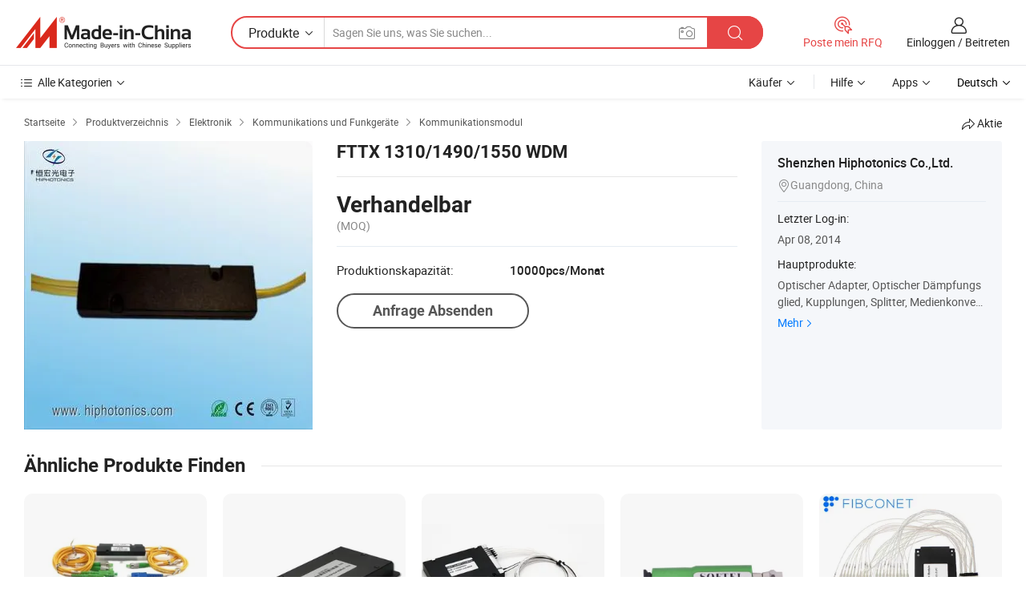

--- FILE ---
content_type: text/html;charset=UTF-8
request_url: https://de.made-in-china.com/co_opticalzone/product_FTTX-1310-1490-1550-WDM_hhieeneoy.html
body_size: 18103
content:
<!DOCTYPE HTML>
<html lang="de">
<head>
    <meta content="text/html; charset=utf-8" http-equiv="Content-Type" />
    <link rel="dns-prefetch" href="//www.micstatic.com">
    <link rel="dns-prefetch" href="//image.made-in-china.com">
    <link rel="dns-prefetch" href="//www.made-in-china.com">
    <link rel="dns-prefetch" href="//pylon.micstatic.com">
    <link rel="dns-prefetch" href="//expo.made-in-china.com">
    <link rel="dns-prefetch" href="//world.made-in-china.com">
    <link rel="dns-prefetch" href="//pic.made-in-china.com">
    <link rel="dns-prefetch" href="//fa.made-in-china.com">
    <meta http-equiv="X-UA-Compatible" content="IE=Edge, chrome=1" />
    <meta name="renderer" content="webkit" />
                            <link rel="alternate" hreflang="en" href="https://www.made-in-china.com/showroom/opticalzone/product-detailveumKwXGEoRI/China-FTTX-1310-1490-1550-WDM.html" />
                                                        <link rel="alternate" hreflang="es" href="https://es.made-in-china.com/co_opticalzone/product_FTTX-1310-1490-1550-WDM_hhieeneoy.html" />
                                            <link rel="alternate" hreflang="pt" href="https://pt.made-in-china.com/co_opticalzone/product_FTTX-1310-1490-1550-WDM_hhieeneoy.html" />
                                            <link rel="alternate" hreflang="fr" href="https://fr.made-in-china.com/co_opticalzone/product_FTTX-1310-1490-1550-WDM_hhieeneoy.html" />
                                            <link rel="alternate" hreflang="ru" href="https://ru.made-in-china.com/co_opticalzone/product_FTTX-1310-1490-1550-WDM_hhieeneoy.html" />
                                            <link rel="alternate" hreflang="it" href="https://it.made-in-china.com/co_opticalzone/product_FTTX-1310-1490-1550-WDM_hhieeneoy.html" />
                                            <link rel="alternate" hreflang="de" href="https://de.made-in-china.com/co_opticalzone/product_FTTX-1310-1490-1550-WDM_hhieeneoy.html" />
                                            <link rel="alternate" hreflang="nl" href="https://nl.made-in-china.com/co_opticalzone/product_FTTX-1310-1490-1550-WDM_hhieeneoy.html" />
                                            <link rel="alternate" hreflang="ar" href="https://sa.made-in-china.com/co_opticalzone/product_FTTX-1310-1490-1550-WDM_hhieeneoy.html" />
                                            <link rel="alternate" hreflang="ko" href="https://kr.made-in-china.com/co_opticalzone/product_FTTX-1310-1490-1550-WDM_hhieeneoy.html" />
                                            <link rel="alternate" hreflang="ja" href="https://jp.made-in-china.com/co_opticalzone/product_FTTX-1310-1490-1550-WDM_hhieeneoy.html" />
                                            <link rel="alternate" hreflang="hi" href="https://hi.made-in-china.com/co_opticalzone/product_FTTX-1310-1490-1550-WDM_hhieeneoy.html" />
                                            <link rel="alternate" hreflang="th" href="https://th.made-in-china.com/co_opticalzone/product_FTTX-1310-1490-1550-WDM_hhieeneoy.html" />
                                            <link rel="alternate" hreflang="tr" href="https://tr.made-in-china.com/co_opticalzone/product_FTTX-1310-1490-1550-WDM_hhieeneoy.html" />
                                            <link rel="alternate" hreflang="vi" href="https://vi.made-in-china.com/co_opticalzone/product_FTTX-1310-1490-1550-WDM_hhieeneoy.html" />
                                            <link rel="alternate" hreflang="id" href="https://id.made-in-china.com/co_opticalzone/product_FTTX-1310-1490-1550-WDM_hhieeneoy.html" />
                                    <link rel="alternate" hreflang="x-default" href="https://www.made-in-china.com/showroom/opticalzone/product-detailveumKwXGEoRI/China-FTTX-1310-1490-1550-WDM.html" />
            <title>FTTX 1310/1490/1550 WDM - China WDM, CWDM</title>
            <meta name="Keywords" content="FTTX 1310/1490/1550 WDM,WDM, CWDM" />
                        <meta name="Description" content="FTTX 1310/1490/1550 WDM,Finden Sie Details über WDM, CWDM von FTTX 1310/1490/1550 WDM - Shenzhen Hiphotonics Co.,Ltd." />
             <meta property="og:title" content="[Hot Item] FTTX 1310/1490/1550 WDM"/>
<meta property="og:type" content="product"/>
<meta property="og:url" content="https://de.made-in-china.com/co_opticalzone/product_FTTX-1310-1490-1550-WDM_hhieeneoy.html"/>
<meta property="og:image" content="https://image.made-in-china.com/2f0j00pCOaDlJKQncF/FTTX-1310-1490-1550-WDM.jpg"/>
<meta property="og:site_name" content="Made-in-China.com"/>
<meta property="fb:admins" content="292039974180201"/>
<meta property="fb:page_id" content="10150525576765348"/>
<meta property="fb:app_id" content="205885989426763"/>
<meta property="og:description" content="Warenzeichen: hiphotonics Spezifikation: ISO9001 2008 RoHS Herkunft: China"/>
<meta property="product:price:amount" content="" />
<meta property="product:price:currency" content="USD" />
<meta property="og:availability" content="instock" />
<link rel="canonical" href="https://de.made-in-china.com/co_opticalzone/product_FTTX-1310-1490-1550-WDM_hhieeneoy.html" />
            <link rel="amphtml" href="https://de.made-in-china.com/amp/co_opticalzone/product_FTTX-1310-1490-1550-WDM_hhieeneoy.html">
    <link rel="stylesheet" type="text/css" href="https://www.micstatic.com/common/css/global_bdef139a.css" media="all">
    <link rel="stylesheet" type="text/css" href="https://www.micstatic.com/landing/www/product/free/css/global_v2_96df6b18.css" media="all">
    <link rel="stylesheet" type="text/css" href="https://www.micstatic.com/common/js/assets/artDialog/2.0.0/skins/default_9d77dce2.css" />
    <link rel="stylesheet" href="https://www.micstatic.com/landing/www/product/free/css/detail_v2_18a5c081.css">
            <link rel="stylesheet" type="text/css" href="https://www.micstatic.com/landing/www/product/free/css/detail-mlan_51101171.css" media="all"/>
            <script type="text/javascript" src="https://www.micstatic.com/common/js/libs/jquery_2ad57377.js" charset="utf-8" crossorigin="anonymous" ></script><script type="text/javascript" src="https://www.micstatic.com/common/js/libs/class.0.3.2_2c7a4288.js" charset="utf-8" crossorigin="anonymous" ></script><!-- Polyfill Code Begin --><script chaset="utf-8" type="text/javascript" src="https://www.micstatic.com/polyfill/polyfill-simplify_eb12d58d.js"></script><!-- Polyfill Code End --></head>
<body class="res-wrapper" probe-clarity="false" >
    <div style="position:absolute;top:0;left:0;width:1px;height:1px;overflow:hidden">
        <img src="//stat.made-in-china.com/event/rec.gif?type=0&data=%7B%22layout%22%3A%22-1%22%2C%22ct%22%3A%222%22%2C%22pos%22%3A0%2C%22random%22%3A%220%22%2C%22c%22%3A%222%22%7D&st=1769551352040"/>
    </div>
    <input type="hidden" id="lan" name="lan" value="de">
    <input id="rfqClickData" type="hidden" value="type=2&data=%7B%22layout%22%3A%22-1%22%2C%22ct%22%3A%222%22%2C%22pos%22%3A0%2C%22random%22%3A%220%22%2C%22c%22%3A%222%22%7D&st=1769551352040&rfqc=1" />
    <input id="rootpath" type="hidden" value="/showroom" />
    <input type="hidden" id="loginUserName" value="opticalzone"/>
    <input type="hidden" id="enHomeUrl" value="https://www.made-in-china.com/showroom/opticalzone"/>
    <input type="hidden" id="pureFreeUrlType" value="true"/>
    <input type="hidden" id="logoImgUrl" value=""/>
    <input type="hidden" id="comReviewSourceId" value="JqnEHwRKIzUf"/>
            <input type="hidden" name="abTestCode" id="abTestCode" value="" />
            <input type="hidden" name="searchTip" id="searchTip" value="Suchen Sie noch? Suchen Sie einfach nach mehr, um zu finden, was Sie suchen!">
    <input type="hidden" name="user_behavior_trace_id" id="user_behavior_trace_id" value="1jg0nlk565c7r"/>
        <input type="hidden" id="contactUrlParam" value="?plant=de&from=shrom&type=free&page=p_detail">
            <div id="header" ></div>
<script>
    function headerMlanInit() {
        const funcName = 'headerMlan';
        const app = new window[funcName]({target: document.getElementById('header'), props: {props: {"pageType":9,"logoTitle":"Hersteller und Lieferanten","logoUrl":null,"base":{"buyerInfo":{"service":"Service","newUserGuide":"Leitfaden für Neue Benutzer","auditReport":"Audited Suppliers' Reports","meetSuppliers":"Meet Suppliers","onlineTrading":"Secured Trading Service","buyerCenter":"Käufer-Center","contactUs":"Kontakt","search":"Suche","prodDirectory":"Produktverzeichnis","supplierDiscover":"Supplier Discover","sourcingRequest":"Beschaffungsanfrage Posten","quickLinks":"Quick Links","myFavorites":"Meine Favoriten","visitHistory":"Browser-Chronik","buyer":"Käufer","blog":"Geschäfts-einblicke"},"supplierInfo":{"supplier":"Lieferant","joinAdvance":"加入高级会员","tradeServerMarket":"外贸服务市场","memberHome":"外贸e家","cloudExpo":"Smart Expo云展会","onlineTrade":"交易服务","internationalLogis":"国际物流","northAmericaBrandSailing":"北美全渠道出海","micDomesticTradeStation":"中国制造网内贸站"},"helpInfo":{"whyMic":"Why Made-in-China.com","auditSupplierWay":"Wie prüfen wir Lieferanten","securePaymentWay":"Wie sichern wir die Zahlung","submitComplaint":"Eine Beschwerde einreichen","contactUs":"Kontakt","faq":"FAQ","help":"Hilfe"},"appsInfo":{"downloadApp":"Lade App herunter!","forBuyer":"Für Käufer","forSupplier":"Für Lieferant","exploreApp":"Entdecken Sie exklusive App-Rabatte","apps":"Apps"},"languages":[{"lanCode":0,"simpleName":"en","name":"English","value":"https://www.made-in-china.com/showroom/opticalzone/product-detailveumKwXGEoRI/China-FTTX-1310-1490-1550-WDM.html","htmlLang":"en"},{"lanCode":5,"simpleName":"es","name":"Español","value":"https://es.made-in-china.com/co_opticalzone/product_FTTX-1310-1490-1550-WDM_hhieeneoy.html","htmlLang":"es"},{"lanCode":4,"simpleName":"pt","name":"Português","value":"https://pt.made-in-china.com/co_opticalzone/product_FTTX-1310-1490-1550-WDM_hhieeneoy.html","htmlLang":"pt"},{"lanCode":2,"simpleName":"fr","name":"Français","value":"https://fr.made-in-china.com/co_opticalzone/product_FTTX-1310-1490-1550-WDM_hhieeneoy.html","htmlLang":"fr"},{"lanCode":3,"simpleName":"ru","name":"Русский язык","value":"https://ru.made-in-china.com/co_opticalzone/product_FTTX-1310-1490-1550-WDM_hhieeneoy.html","htmlLang":"ru"},{"lanCode":8,"simpleName":"it","name":"Italiano","value":"https://it.made-in-china.com/co_opticalzone/product_FTTX-1310-1490-1550-WDM_hhieeneoy.html","htmlLang":"it"},{"lanCode":6,"simpleName":"de","name":"Deutsch","value":"https://de.made-in-china.com/co_opticalzone/product_FTTX-1310-1490-1550-WDM_hhieeneoy.html","htmlLang":"de"},{"lanCode":7,"simpleName":"nl","name":"Nederlands","value":"https://nl.made-in-china.com/co_opticalzone/product_FTTX-1310-1490-1550-WDM_hhieeneoy.html","htmlLang":"nl"},{"lanCode":9,"simpleName":"sa","name":"العربية","value":"https://sa.made-in-china.com/co_opticalzone/product_FTTX-1310-1490-1550-WDM_hhieeneoy.html","htmlLang":"ar"},{"lanCode":11,"simpleName":"kr","name":"한국어","value":"https://kr.made-in-china.com/co_opticalzone/product_FTTX-1310-1490-1550-WDM_hhieeneoy.html","htmlLang":"ko"},{"lanCode":10,"simpleName":"jp","name":"日本語","value":"https://jp.made-in-china.com/co_opticalzone/product_FTTX-1310-1490-1550-WDM_hhieeneoy.html","htmlLang":"ja"},{"lanCode":12,"simpleName":"hi","name":"हिन्दी","value":"https://hi.made-in-china.com/co_opticalzone/product_FTTX-1310-1490-1550-WDM_hhieeneoy.html","htmlLang":"hi"},{"lanCode":13,"simpleName":"th","name":"ภาษาไทย","value":"https://th.made-in-china.com/co_opticalzone/product_FTTX-1310-1490-1550-WDM_hhieeneoy.html","htmlLang":"th"},{"lanCode":14,"simpleName":"tr","name":"Türkçe","value":"https://tr.made-in-china.com/co_opticalzone/product_FTTX-1310-1490-1550-WDM_hhieeneoy.html","htmlLang":"tr"},{"lanCode":15,"simpleName":"vi","name":"Tiếng Việt","value":"https://vi.made-in-china.com/co_opticalzone/product_FTTX-1310-1490-1550-WDM_hhieeneoy.html","htmlLang":"vi"},{"lanCode":16,"simpleName":"id","name":"Bahasa Indonesia","value":"https://id.made-in-china.com/co_opticalzone/product_FTTX-1310-1490-1550-WDM_hhieeneoy.html","htmlLang":"id"}],"showMlan":true,"showRules":false,"rules":"Rules","language":"de","menu":"Speisekarte","subTitle":null,"subTitleLink":null,"stickyInfo":null},"categoryRegion":{"categories":"Alle Kategorien","categoryList":[{"name":"Landwirtschaft & Essen","value":"https://de.made-in-china.com/category1_Agriculture-Food/Agriculture-Food_usssssssss.html","catCode":"1000000000"},{"name":"Kleidung & Accessories","value":"https://de.made-in-china.com/category1_Apparel-Accessories/Apparel-Accessories_uussssssss.html","catCode":"1100000000"},{"name":"Kunsthandwerk","value":"https://de.made-in-china.com/category1_Arts-Crafts/Arts-Crafts_uyssssssss.html","catCode":"1200000000"},{"name":"Auto, Motor und Zusatz","value":"https://de.made-in-china.com/category1_Auto-Motorcycle-Parts-Accessories/Auto-Motorcycle-Parts-Accessories_yossssssss.html","catCode":"2900000000"},{"name":"Koffer, Handtaschen und Geschenkkisten","value":"https://de.made-in-china.com/category1_Bags-Cases-Boxes/Bags-Cases-Boxes_yhssssssss.html","catCode":"2600000000"},{"name":"Chemische Produkte","value":"https://de.made-in-china.com/category1_Chemicals/Chemicals_uissssssss.html","catCode":"1300000000"},{"name":"Computerartikel","value":"https://de.made-in-china.com/category1_Computer-Products/Computer-Products_iissssssss.html","catCode":"3300000000"},{"name":"Bau- und Dekomaterial","value":"https://de.made-in-china.com/category1_Construction-Decoration/Construction-Decoration_ugssssssss.html","catCode":"1500000000"},{"name":"Konsumelektronik","value":"https://de.made-in-china.com/category1_Consumer-Electronics/Consumer-Electronics_unssssssss.html","catCode":"1400000000"},{"name":"Elektronik","value":"https://de.made-in-china.com/category1_Electrical-Electronics/Electrical-Electronics_uhssssssss.html","catCode":"1600000000"},{"name":"Möbel","value":"https://de.made-in-china.com/category1_Furniture/Furniture_yessssssss.html","catCode":"2700000000"},{"name":"Gesundheit und Medizin","value":"https://de.made-in-china.com/category1_Health-Medicine/Health-Medicine_uessssssss.html","catCode":"1700000000"},{"name":"Industrielle Anlagen und Zusatzteile","value":"https://de.made-in-china.com/category1_Industrial-Equipment-Components/Industrial-Equipment-Components_inssssssss.html","catCode":"3400000000"},{"name":"Messinstrumente","value":"https://de.made-in-china.com/category1_Instruments-Meters/Instruments-Meters_igssssssss.html","catCode":"3500000000"},{"name":"Alltagsgegenstände","value":"https://de.made-in-china.com/category1_Light-Industry-Daily-Use/Light-Industry-Daily-Use_urssssssss.html","catCode":"1800000000"},{"name":"Beleuchtung","value":"https://de.made-in-china.com/category1_Lights-Lighting/Lights-Lighting_isssssssss.html","catCode":"3000000000"},{"name":"Produktionsmaschinen","value":"https://de.made-in-china.com/category1_Manufacturing-Processing-Machinery/Manufacturing-Processing-Machinery_uossssssss.html","catCode":"1900000000"},{"name":"Mineralien und Energie","value":"https://de.made-in-china.com/category1_Metallurgy-Mineral-Energy/Metallurgy-Mineral-Energy_ysssssssss.html","catCode":"2000000000"},{"name":"Büromaterial","value":"https://de.made-in-china.com/category1_Office-Supplies/Office-Supplies_yrssssssss.html","catCode":"2800000000"},{"name":"Verpackung und Druck","value":"https://de.made-in-china.com/category1_Packaging-Printing/Packaging-Printing_ihssssssss.html","catCode":"3600000000"},{"name":"Sicherheit und Schutz","value":"https://de.made-in-china.com/category1_Security-Protection/Security-Protection_ygssssssss.html","catCode":"2500000000"},{"name":"Service","value":"https://de.made-in-china.com/category1_Service/Service_ynssssssss.html","catCode":"2400000000"},{"name":"Sport und Erholung","value":"https://de.made-in-china.com/category1_Sporting-Goods-Recreation/Sporting-Goods-Recreation_iussssssss.html","catCode":"3100000000"},{"name":"Textilien","value":"https://de.made-in-china.com/category1_Textile/Textile_yussssssss.html","catCode":"2100000000"},{"name":"Werkzeug","value":"https://de.made-in-china.com/category1_Tools-Hardware/Tools-Hardware_iyssssssss.html","catCode":"3200000000"},{"name":"Spielzeug","value":"https://de.made-in-china.com/category1_Toys/Toys_yyssssssss.html","catCode":"2200000000"},{"name":"Transport","value":"https://de.made-in-china.com/category1_Transportation/Transportation_yissssssss.html","catCode":"2300000000"}],"more":"Mehr"},"searchRegion":{"show":true,"lookingFor":"Sagen Sie uns, was Sie suchen...","homeUrl":"//de.made-in-china.com","products":"Produkte","suppliers":"Lieferanten","auditedFactory":null,"uploadImage":"Bild hochladen","max20MbPerImage":"Maximal 20 MB pro Bild","yourRecentKeywords":"Ihre letzten Schlüsselwörter","clearHistory":"Verlauf Löschen","popularSearches":"Ähnliches Suchen","relatedSearches":"Mehr","more":null,"maxSizeErrorMsg":"Upload fehlgeschlagen. Die maximale Bildgröße beträgt 20 MB.","noNetworkErrorMsg":"Keine Netzwerk Verbindung. Bitte überprüfen Sie Ihre Netzwerkeinstellungen und versuchen Sie es noch einmal.","uploadFailedErrorMsg":"Hochladen fehlgeschlagen.Falsches Bildformat. Unterstützte Formate: JPG, PNG, BMP.","relatedList":null,"relatedTitle":null,"relatedTitleLink":null,"formParams":null,"mlanFormParams":{"keyword":null,"inputkeyword":null,"type":null,"currentTab":null,"currentPage":null,"currentCat":null,"currentRegion":null,"currentProp":null,"submitPageUrl":null,"parentCat":null,"otherSearch":null,"currentAllCatalogCodes":null,"sgsMembership":null,"memberLevel":null,"topOrder":null,"size":null,"more":"mehr","less":"less","staticUrl50":null,"staticUrl10":null,"staticUrl30":null,"condition":"0","conditionParamsList":[{"condition":"0","conditionName":null,"action":"https://de.made-in-china.com/quality-china-product/middleSearch","searchUrl":null,"inputPlaceholder":null},{"condition":"1","conditionName":null,"action":"/companySearch?keyword=#word#","searchUrl":null,"inputPlaceholder":null}]},"enterKeywordTips":"Bitte geben Sie mindestens ein Stichwort für Ihre Suche ein.","openMultiSearch":false},"frequentRegion":{"rfq":{"rfq":"Poste mein RFQ","searchRfq":"Search RFQs","acquireRfqHover":"Sagen Sie uns, was Sie brauchen und probieren Sie den einfachen Weg, um Angebote zu erhalten !","searchRfqHover":"Discover quality RFQs and connect with big-budget buyers"},"account":{"account":"Konto","signIn":"Einloggen","join":"Beitreten","newUser":"Neuer Benutzer","joinFree":"Kostenlos beitreten","or":"Oder","socialLogin":"Durch Klicken auf Anmelden, Kostenlos anmelden oder Fortfahren mit Facebook, Linkedin, Twitter, Google, %s stimme ich der %sUser Agreement%s und der %sPrivacy Policy%s zu","message":"Nachrichten","quotes":"Zitate","orders":"Aufträge","favorites":"Favoriten","visitHistory":"Browser-Chronik","postSourcingRequest":"Beschaffungsanfrage Posten","hi":"Hallo","signOut":"Austragen","manageProduct":"Produkte Verwalten","editShowroom":"Showroom bearbeiten","username":"","userType":null,"foreignIP":true,"currentYear":2026,"userAgreement":"Nutzungsvertrag","privacyPolicy":"Datenschutzerklärung"},"message":{"message":"Nachrichten","signIn":"Einloggen","join":"Beitreten","newUser":"Neuer Benutzer","joinFree":"Kostenlos beitreten","viewNewMsg":"Sign in to view the new messages","inquiry":"Anfragen","rfq":"RFQs","awaitingPayment":"Awaiting payments","chat":"Plaudern","awaitingQuotation":"Warten auf Angebote"},"cart":{"cart":"Anfragekorb"}},"busiRegion":null,"previewRegion":null}}});
		const hoc=o=>(o.__proto__.$get=function(o){return this.$$.ctx[this.$$.props[o]]},o.__proto__.$getKeys=function(){return Object.keys(this.$$.props)},o.__proto__.$getProps=function(){return this.$get("props")},o.__proto__.$setProps=function(o){var t=this.$getKeys(),s={},p=this;t.forEach(function(o){s[o]=p.$get(o)}),s.props=Object.assign({},s.props,o),this.$set(s)},o.__proto__.$help=function(){console.log("\n            $set(props): void             | 设置props的值\n            $get(key: string): any        | 获取props指定key的值\n            $getKeys(): string[]          | 获取props所有key\n            $getProps(): any              | 获取props里key为props的值（适用nail）\n            $setProps(params: any): void  | 设置props里key为props的值（适用nail）\n            $on(ev, callback): func       | 添加事件监听，返回移除事件监听的函数\n            $destroy(): void              | 销毁组件并触发onDestroy事件\n        ")},o);
        window[`${funcName}Api`] = hoc(app);
    };
</script><script type="text/javascript" crossorigin="anonymous" onload="headerMlanInit()" src="https://www.micstatic.com/nail/pc/header-mlan_6f301846.js"></script>    <div class="page">
        <div class="grid">
            <input type="hidden" id="curLanCode" value=" 6"/>
            <input id="ads_word" name="ads_word" type="hidden" value="WDM" />
            <input type="hidden" name="qaToken" id="qaToken" value="" />
            <input type="hidden" id="qaSource" value="33">
            <input type="hidden" name="iqa-country" id="iqa-country" value="United_States" />
            <input type="hidden" name="iqa-portrait" id="iqa-portrait" value="//image.made-in-china.com/2f1j00pCOaDlJKQncF/FTTX-1310-1490-1550-WDM.jpg" />
                        <input type="hidden" name="iqa-tooltip-selecter" id="iqa-tooltip-selecter" value="#J-send-inquiry" />
            <script class="J-mlan-config" type="text/data-lang" data-lang="de">
                {
                    "more": "Alle Ansehen",
                "less": "Weniger Anzeigen",
                "pmore": "Mehr",
                "pless": "Weniger",
                "emailRequired": "Geben Sie bitte Ihre E-Mail-Adresse ein.",
                "email": "Bitte geben Sie eine gültige E-Mail-Adresse ein.",
                "contentRequired": "Bitte geben Sie den Inhalt für Ihre Anfrage ein.",
                "maxLength": "Der Inhalt Ihrer Anfrage muss zwischen 20 und 4000 Zeichen lang sein.",
                "quiryDialogTitle": "Geben Sie Ihre Kontaktdaten, um das Vertrauen mit Lieferanten aufzubauen (n)",
                "videoTitle": "Ähnliche Videos ansehen",
                "alsoViewTitle": "Leute, die dies angesehen haben, haben auch angesehen",
                "latestPriceTitle": "Geben Sie Ihre detaillierten Anforderungen ein, um ein genaues Angebot zu erhalten",
                "frequencyError": "Ihr Vorgang kommt zu häufig vor. Bitte versuchen Sie es später noch einmal.",
                "ratingReviews": "Bewertungen & Rezensionen",
                "selectOptions": ["Top-Bewertungen", "Neueste"],
                "overallReviews": {
                    "title": "Gesamtbewertungen",
                    "reviews": "Bewertungen",
                    "star": "Stern"
                },
                "customerSatisfaction": {
                    "title": "Kundenzufriedenheit",
                    "response": "Antwort",
                    "service": "Service",
                    "quality": "Qualität",
                    "delivery": "Lieferung"
                },
                "reviewDetails": {
                    "title": "Überprüfungsdetails",
                    "verifiedPurchase": "Verifizierter Kauf",
                    "showPlace": {
                        "publicShow": "Public show",
                        "publicShowInProtection": "Public show (Protection period)",
                        "onlyInVo": "Only show in VO"
                    },
                    "modified": "Modifiziert"
                },
                "pager": {
                    "goTo": "Gehe zu",
                    "page": "Buchseite",
                    "next": "Nächste",
                    "prev": "Vorher",
                    "confirm": "Bestätigen"
                },
                "loadingTip": "Wird geladen",
                "foldingReviews": "Bewertungen zum Falten anzeigen",
                "noInfoTemporarily": "Vorübergehend keine Informationen.",
                "Company Introduction": "Firmenvorstellung"
            }
            </script>
            <div class="page-product-details">
                <div class="detail-wrapper cf">
                    <div class="main-wrap">
                                                    <input type="hidden" id="encodeProdCatCode" value="EMpGYQmregJn"/>
                                                <input type="hidden" id="sensor_pg_v" value="pid:veumKwXGEoRI,cid:JqnEHwRKIzUf,tp:104,stp:10403,plate:normal,sst:free"/>
                        <input type="hidden" id="isUser" value="false">
                        <!-- 面包屑 -->
                        <div class="top-box">
                            <div class="crumb">
    <span>
                <a rel="nofollow" target="_blank" href="//de.made-in-china.com/">
                    <span>Startseite</span>
    </a>
    </span>
    <i class="micon">&#xe008;</i>
    <span>
                                <a target="_blank" href="https://de.made-in-china.com/html/category.html">
                        <span>Produktverzeichnis</span>
        </a>
            </span>
                        <i class="micon">&#xe008;</i>
            <span>
                            <a target="_blank" href="https://de.made-in-china.com/category1_Electrical-Electronics/Electrical-Electronics_uhssssssss.html">
                                    <span>Elektronik</span>
            </a>
            </span>
                    <i class="micon">&#xe008;</i>
            <span>
                            <a target="_blank" href="https://de.made-in-china.com/category23_Electrical-Electronics/Telecommunication-Broadcasting_uhiyssssss_1.html">
                                    <span>Kommunikations und Funkgeräte</span>
            </a>
            </span>
                <i class="micon">&#xe008;</i>
        <span>
                        <a target="_blank" href="https://de.made-in-china.com/category23_Electrical-Electronics/Communication-Module_uhiysyssss_1.html">
                            <span>Kommunikationsmodul</span>
        </a>
        </span>
    </div>
                            <div class="sider-top cf">
        <div class="share-wrap share-small-wrap J-share">
    <span class="share-link">
        <i class="ob-icon icon-right-rotation"></i> Aktie </span>
    <div class="share-cnt cf">
        <span class="share-empty-box"></span>
                                <span id="J-sns-icons" data-Image="//image.made-in-china.com/43f34j00pCOaDlJKQncF/FTTX-1310-1490-1550-WDM.jpg" data-Desc="FTTX 1310/1490/1550 WDM on Made-in-China.com"
                  data-fblink="https://de.made-in-china.com/co_opticalzone/product_FTTX-1310-1490-1550-WDM_hhieeneoy.html?utm_medium=free&utm_campaign=showroom_share&utm_source=facebook"
                  data-twlink="https://de.made-in-china.com/co_opticalzone/product_FTTX-1310-1490-1550-WDM_hhieeneoy.html?utm_medium=free&utm_campaign=showroom_share&utm_source=twitter"
                  data-ptlink="https://de.made-in-china.com/co_opticalzone/product_FTTX-1310-1490-1550-WDM_hhieeneoy.html?utm_medium=free&utm_campaign=showroom_share&utm_source=pinterest"
                  data-ldlink="https://de.made-in-china.com/co_opticalzone/product_FTTX-1310-1490-1550-WDM_hhieeneoy.html?utm_medium=free&utm_campaign=showroom_share&utm_source=linkedin"
                            ></span>
                <span class="mail link-blue fr">
            <iframe src="about:blank" frameborder="0" id="I-email-this-page" name="I-email-this-page" width="0" height="0" style="width:0;height:0;"></iframe>
            <a class="micpm" href="https://www.made-in-china.com/showroom/opticalzone/share/veumKwXGEoRI/China-FTTX-1310-1490-1550-WDM.html?lanCode=6" rel="nofollow" title="Email" target="I-email-this-page" ><i class="micon" title="Email this page"></i></a>
        </span>
    </div>
</div>
</div>
                        </div>
                        <!-- 产品主要信息 -->
                        <div class="product-info-box">
                            <div class="free-page-main-info main-info cf" faw-module="main_product" faw-exposure>
                                                                    <div class="gallary-box">
                                        <div class="gallary-wrap">
                                            <div class="pic-list" id="pic-list">
                                                <div class="item" fsrc="#">
                                                    <div class="hvalign">
                                                        <div class="hvalign-cnt" ads-data="st:8">
                                                                                                                                                                                            <img src="//image.made-in-china.com/155f0j00pCOaDlJKQncF/FTTX-1310-1490-1550-WDM.webp" alt="FTTX 1310/1490/1550 WDM"
                                                                        title="FTTX 1310/1490/1550 WDM">
                                                                                                                    </div>
                                                    </div>
                                                </div>
                                            </div>
                                        </div>
                                    </div>
                                                                    <div class="base-info">
                                        <div class="pro-name">
                                            <h1>FTTX 1310/1490/1550 WDM</h1>
                                                                                    </div>
                                                                                    <div class="property">
                        <div class="price-box">
            <div class="price-base-info">
                                    <div class="no-priceNum">
                        <table>
                            <tbody>
                            <tr style="display: inline-flex;flex-wrap: wrap;flex-direction: column;align-items: flex-start;" class="no-price-tr-style">
                                <td class="no-price-color">Verhandelbar</td>
                                <td style="padding: 0" class="mini-font-size">
                                    <span>(MOQ)</span>
                                </td>
                            </tr>
                            </tbody>
                        </table>
                    </div>
            </div>
        </div>
    <div class="others">
                                                <div class="th">Produktionskapazität:</div>
                    <div class="td" title="10000pcs/Monat">10000pcs/Monat</div>
                                </div>
</div>
                                        <div class="act-box">
                                                                                            <div class="btns">
                                                                                                            <a fun-inquiry-product class="btn" target="_blank" href="https://www.made-in-china.com/sendInquiry/prod_veumKwXGEoRI_JqnEHwRKIzUf.html?plant=de&from=shrom&type=free&page=p_detail" rel="nofollow" ads-data="st:24,pdid:veumKwXGEoRI,pcid:JqnEHwRKIzUf">Anfrage Absenden</a>
                                                                                                    </div>
                                                                                    </div>
                                    </div>
                            </div>
                            <div class="com-info">
        <div class="base">
        <p class="com-name">
            <a href="https://de.made-in-china.com/co_opticalzone/">
                Shenzhen Hiphotonics Co.,Ltd.
            </a>
        </p>
        <p class="local"><i class="micon">&#xe024;</i>Guangdong, China</p>
    </div>
        <div class="review-scores">
                <div class="J-review-box" style="display: none;border-top: 1px solid #e6ecf2;padding: 5px 0;">
                            <span>What's your impression of this company?</span>
                        <div class="score-item review-btn" ads-data="st:114">
                <i class="ob-icon icon-fill-text"></i>
                <span style="color:#007DFA;text-decoration: underline;cursor: pointer;">review now</span>
            </div>
        </div>
    </div>
    <div class="other com-other-info">
        <div class="mrb-10">
            <p><span>Letzter Log-in:</span></p>
            <p> Apr 08, 2014</p>
        </div>
        <div class="mrb-10">
                    </div>
        <div>
                            <p><span>Hauptprodukte:</span></p>
                <p>
                                        <span class="sider-main-products-new ellipsis-two-lines" >
                                        Optischer Adapter, Optischer D&auml;mpfungsglied, Kupplungen, Splitter, Medienkonverter, Switching
                                        </span>
                                    </p>
                <div class="new-more">
                    <a href="https://de.made-in-china.com/co_opticalzone/product_group_s_s_1.html" target="_blank">Mehr<i class="ob-icon icon-right"></i></a>
                </div>
                    </div>
    </div>
</div>
                        </div>
                        <!-- Similar Items -->
                        <!-- ab实验只保留c -->
                        <div class="J-similar-product-place" faw-module="YML" faw-exposure>
    <div class="sr-similar-product-block">
        <div class="text-width-line">
            <div class="text">Ähnliche Produkte Finden</div>
            <div class="line"></div>
        </div>
        <div class="sr-similar-product-wrap cf J-similar-product-wrap wrap-v3">
            <div class="sr-layout-content sr-similar-product-cnt cf J-similar-proudct-list ">
                <div class="sr-skeleton-container">
                    <div class="sr-skeleton-item">
                        <div class="sr-skeleton-pic"></div>
                        <div class="sr-skeleton-name"></div>
                        <div class="sr-skeleton-next-name"></div>
                        <div class="sr-skeleton-price"></div>
                        <div class="sr-skeleton-moq"></div>
                    </div>
                    <div class="sr-skeleton-item">
                        <div class="sr-skeleton-pic"></div>
                        <div class="sr-skeleton-name"></div>
                        <div class="sr-skeleton-next-name"></div>
                        <div class="sr-skeleton-price"></div>
                        <div class="sr-skeleton-moq"></div>
                    </div>
                    <div class="sr-skeleton-item">
                        <div class="sr-skeleton-pic"></div>
                        <div class="sr-skeleton-name"></div>
                        <div class="sr-skeleton-next-name"></div>
                        <div class="sr-skeleton-price"></div>
                        <div class="sr-skeleton-moq"></div>
                    </div>
                    <div class="sr-skeleton-item">
                        <div class="sr-skeleton-pic"></div>
                        <div class="sr-skeleton-name"></div>
                        <div class="sr-skeleton-next-name"></div>
                        <div class="sr-skeleton-price"></div>
                        <div class="sr-skeleton-moq"></div>
                    </div>
                    <div class="sr-skeleton-item">
                        <div class="sr-skeleton-pic"></div>
                        <div class="sr-skeleton-name"></div>
                        <div class="sr-skeleton-next-name"></div>
                        <div class="sr-skeleton-price"></div>
                        <div class="sr-skeleton-moq"></div>
                    </div>
                    <div class="sr-skeleton-item">
                        <div class="sr-skeleton-pic"></div>
                        <div class="sr-skeleton-name"></div>
                        <div class="sr-skeleton-next-name"></div>
                        <div class="sr-skeleton-price"></div>
                        <div class="sr-skeleton-moq"></div>
                    </div>
                </div>
            </div>
        </div>
    </div>
</div>
                        <!-- You May Like -->
                        <div class="product-box">
                            <div class="auto-box">
                                 <div class="main-block product-info J-tabs">
    <div class="main-block-title cf">
        <div class="desc-title J-tab selected"><h2>Produktbeschreibung</h2></div>
        <div class="desc-title J-tab"><h2>Firmeninfo</h2></div>
                    </div>
    <div class="main-block-wrap cf">
        <div class="desc rich-text J-tab-cnt" style="display:none;" >
                            <div class="sr-txt-title">
                    <h2 class="sr-txt-h2">Grundlegende Informationen</h2>
                </div>
                                        <div class="basic-info cf">
                    <div class="basic-info-list">
                                                    <div class="bsc-item cf">
                                <div class="bac-item-label fl">Warenzeichen</div>
                                                                    <div class="bac-item-value fl">hiphotonics</div>
                                                            </div>
                                                    <div class="bsc-item cf">
                                <div class="bac-item-label fl">Spezifikation</div>
                                                                    <div class="bac-item-value fl">ISO9001 2008 RoHS</div>
                                                            </div>
                                                    <div class="bsc-item cf">
                                <div class="bac-item-label fl">Herkunft</div>
                                                                    <div class="bac-item-value fl">China</div>
                                                            </div>
                                            </div>
                </div>
                        <div class="sr-txt-title" style="margin-top: 20px">
                <h2 class="sr-txt-h2">Produktbeschreibung</h2>
            </div>
                                                <div>
                        Features&colon;<br />Environmental Green Plan<br />Compliance<br />High Reliability<br />Super Thermal Stability<br />Ultra-Low Insertion Loss<br />Narrow Down Distribution<br />High Channel Isolation<br />Epoxy-free Optical Path<br />Applications&colon;<br />WDM System for Metro&sol;Access<br />FTTX Application
                    </div>
                                                </div>
                    <div class="desc company-info J-tab-cnt">
                                    <div class="info-li">
                        <span class="info-label">Die Anschrift:</span>
                        <span class="info-text">1413 room,Baijin Hotel Building ,Baoming Road, Baoan Area, Shenzhen, Guangdong, China</span>
                    </div>
                                    <div class="info-li">
                        <span class="info-label">Unternehmensart:</span>
                        <span class="info-text">Hersteller/Werk</span>
                    </div>
                                                    <div class="info-li">
                        <span class="info-label">Geschäftsbereich:</span>
                        <span class="info-text">Elektronik, Produktionsmaschinen</span>
                    </div>
                                    <div class="info-li">
                        <span class="info-label">Hauptprodukte:</span>
                        <a href="https://de.made-in-china.com/co_opticalzone/product_group_s_s_1.html" class="info-text">Optischer Adapter, Optischer D&auml;mpfungsglied, Kupplungen, Splitter, Medienkonverter, Switching</a>
                    </div>
                                    <div class="info-li info-li-column">
                        <span class="info-label">Firmenvorstellung:</span>
                        <span class="info-text">HiPhotonics, wurde 2006 gegründet, befindet sich im Shenzhen Baoan Industriepark, ist ein Hi-Tech-Unternehmen spezialisiert auf Forschung, Herstellung und Motorisierung in der Glasfaserkommunikation. Das Hauptgeschäft von HiPhotonics umfasst: Die Entwicklung und Fertigung von optischen Produkten wie Interconnect, Coupling/Splitting, MUX/DEMUX, Switching/Routing, Polarisationen/High Power, Media Converter, Transceiver, etc. Die Bereitstellung von qualitativ hochwertigen Produkten und Dienstleistungen ist immer das wichtigste Prinzip von HIPhotonics.Alle unsere Produkte werden strengen Tests nach BELL-CORE-Standard unterzogen. Die terminliche Lieferung fehlerfreier, zuverlässiger und kostenzuverlässiger Produkte, die den Anforderungen des Kunden entsprechen, ist unsere konsequente Richtlinie.<br /><br />Durch die Bemühungen aller unserer Mitarbeiter hat HiPhotonics eine breite Anerkennung erhalten. Unsere Produkte erfreuen sich weiterhin wachsender Akzeptanz sowohl in China als auch im Ausland. HiPhotonics hat die TÜV-Zertifizierung nach ISO 9001 erhalten. Kontinuierliche Verbesserung ist unser langfristiges Engagement. HiPhotonics hofft, mit mehr Unternehmen zusammenzuarbeiten und allen unseren Kunden überlegene Produkte und Dienstleistungen anbieten zu können.</span>
                    </div>
                            </div>
        <div class="J-tab-cnt reviews-block" style="display: none;width:100%">
            <div id="app"></div>
        </div>
    </div>
</div>
<input type="hidden" id="product-detail-review" value="true">
                                        <div class="main-block send-inquiry" faw-module="supplier_inquiry" faw-exposure>
    <div class="main-block-title" id="J-send-inquiry">
        <span>Senden Sie Ihre Anfrage direkt an Lieferanten</span>
    </div>
    <div class="main-block-wrap">
        <input type="hidden" id="showRoomUrl" value="//www.made-in-china.com/sendInquiry/prod_veumKwXGEoRI_JqnEHwRKIzUf.html?plant=de&from=shrom&type=free&page=p_detail">
        <input type="hidden" id="loginStatu" value="0" />
                <form id="inqueryForm" class="obelisk-form" method="post" target="_blank" action="//www.made-in-china.com/sendInquiry/prod_veumKwXGEoRI_JqnEHwRKIzUf.html?plant=de&from=shrom&type=free&page=p_detail&quickpost=1">
                <input type="hidden" id="sourceReqType" name="sourceReqType" value="GLP" />
        <input type="hidden" name="showRoomQuickInquireFlag" value="1"/>
        <input type="hidden" name="showRoomId" value="JqnEHwRKIzUf"/>
        <input type="hidden" name="compareFromPage" id="compareFromPage" value="1"/>
        <div class="form-item">
            <label class="form-label ">
                                    <em>*</em>
                                von:
            </label>
            <div class="form-fields ">
                                                    <input type="text" name="senderMail" id="J-quick-inquiry-input" class="input-text col-12" placeholder="Bitte geben Sie Ihre E-Mail-Adresse ein." value="">
                            </div>
        </div>
        <div class="form-item">
            <label class="form-label to-name">bis:</label>
            <div class="form-fields to-name J-async-freeInquiryUserInfo"></div>
        </div>
        <div class="form-item">
            <label class="form-label"><em>*</em>Meldung:</label>
            <div class="form-fields">
                    <textarea name="content" id="inquiryContent" class="input-textarea massage col-12"                       cols="80" rows="6" placeholder="Wir empfehlen Ihnen ausführlich Ihre Produktanforderungen und Unternehmensinformationen hier." maxlength="4000"></textarea>
            </div>
        </div>
                <div class="form-item last">
            <label class="form-label"></label>
            <div class="form-fields to-name">
                                    <button fun-inquiry-supplier type="submit" class="btn btn-main" id="inquirySend" ads-data="st:24,pdid:veumKwXGEoRI,pcid:JqnEHwRKIzUf">Senden</button>
                                                    <p class="promote">
                        <label for="">Das ist nicht das, wonach Sie suchen?</label>
                                                <a fun-rfq class="link-red J-ads-data" href="//purchase.made-in-china.com/trade-service/quotation-request.html?lan=de" rel="nofollow" ads-data="type=2&data=%7B%22layout%22%3A%22-1%22%2C%22ct%22%3A%222%22%2C%22pos%22%3A0%2C%22random%22%3A%220%22%2C%22c%22%3A%222%22%7D&st=1769551352045&rfqc=2,pdid:veumKwXGEoRI,pcid:JqnEHwRKIzUf">
                            <i class="micon">&#xe010;</i>Jetzt Beschaffungsanfrage Posten </a>
                    </p>
                            </div>
        </div>
    </form>
    </div>
</div>
<div class="related-block">
    <div class="sider-title"><span>Verwandte Kategorien</span></div>
    </div>
                                    <div class="main-block-minor similar-hot-categories">
                <h3 class="main-block-title">Heiße Suchanfragen</h3>
        <div class="main-block-wrap mb20">
                                                            <div class="capsule">
                            <a href="https://de.made-in-china.com/tag_search_product/Fttx_uirsunn_1.html" title="China Fttx" target="_blank">China Fttx</a>
                        </div>
                                                                                <div class="capsule">
                            <a href="https://de.made-in-china.com/tag_search_product/Cwdm-Transceiver_igsrin_1.html" title="China Cwdm-Transceiver" target="_blank">China Cwdm-Transceiver</a>
                        </div>
                                                                                <div class="capsule">
                            <a href="https://de.made-in-china.com/tag_search_product/Sfp-Cwdm_unuhyrn_1.html" title="Sfp Cwdm" target="_blank">Sfp Cwdm</a>
                        </div>
                                                                                <div class="capsule">
                            <a href="https://de.made-in-china.com/tag_search_product/Coupler-WDM_uhyhesn_1.html" title="Koppler WDM" target="_blank">Koppler WDM</a>
                        </div>
                                                                                <div class="capsule">
                            <a href="https://de.made-in-china.com/tag_search_product/WDM-SFP_uhnyuon_1.html" title="WDM SFP" target="_blank">WDM SFP</a>
                        </div>
                                                                                <div class="capsule">
                            <a href="https://de.made-in-china.com/tag_search_product/Wdm-Media-Converter_iuysgn_1.html" title="Wdm Medienkonverter" target="_blank">Wdm Medienkonverter</a>
                        </div>
                                            </div>
                    <div class="item J-more-cnt" style="display:none;">
                <h3 class="main-block-title">Empfohlene Lieferanten & Großhändler</h3>
                <div class="main-block-wrap mb20">
                                                                                                        <div class="capsule">
                                                                        <a href="https://de.made-in-china.com/manufacturers/fttx.html" title="China Fttx&nbsp;Hersteller" target="_blank">
                                                                        China Fttx&nbsp;Hersteller</a>
                                </div>
                                                                                                                <div class="capsule">
                                                                        <a href="https://de.made-in-china.com/manufacturers/wdm-fiber.html" title="China Wdm-Faser&nbsp;Hersteller" target="_blank">
                                                                        China Wdm-Faser&nbsp;Hersteller</a>
                                </div>
                                                                                                                <div class="capsule">
                                                                        <a href="https://de.made-in-china.com/manufacturers/optic-wdm.html" title="Optisches Wdm&nbsp;Hersteller" target="_blank">
                                                                        Optisches Wdm&nbsp;Hersteller</a>
                                </div>
                                                                                                        <div class="capsule">
                                                                                                            <a href="https://de.made-in-china.com/tag_search_product/Ftth-Wdm_Price_nysignnn_1.html" title="Ftth Wdm" target="_blank">Ftth Wdm</a>
                                </div>
                                                                                                                <div class="capsule">
                                                                                                            <a href="https://de.made-in-china.com/tag_search_product/Sfp-Cwdm_Price_unuhyrn_1.html" title="Sfp Cwdm" target="_blank">Sfp Cwdm</a>
                                </div>
                                                                                        </div>
            </div>
            <a href="javascript:;" class="more J-more">Mehr<i class="micon">&#xe006;</i></a>
        <a href="javascript:;" class="less J-less" style="display:none;">Weniger<i class="micon">&#xe007;</i></a>
    </div>
                                    </div>
                                                            <div class="static-box" style="visibility: hidden">
                                                            <div class="hole">
                                    <div class="main-block-title">
                                        <span>Leute die dies mögen, mögen auch</span>
                                    </div>
                                    <b class="J-yml-tar"></b>
                                        <script class="J-yml-seodom" type="text/x-tmpl">
                                         <div class="latest-products J-slider-y" faw-module="YML_bottom">
    <div class="main-block-wrap">
        <div class="product-slider ">
            <div class="slider-box J-slider-box" faw-exposure>
                <div class="product-list-wrap cf J-slider-wrap J-slider-list">
                    {{ products.forEach(function(prod, i){ }}
                    {{ if(i <= 10){ }}
                        <div class="item cf J-item" ads-data="pdid:{{=prod.prodId}},pcid:{{=prod.comId}},aid:{{=prod.aidId4BI}},ads_srv_tp:ad_enhance,a:{{=i+1}}">
                            <div class="item-padding">
                                <div class="item-inner">
                                    <div class="pic">
                                        <a href="{{=prod.prodUrl}}" class="J-ads-data" faw-exposure-sub ads-data="st:8,{{=prod.adsData}}">
                                            <img {{ if(prod.showSafeImg){ }}
                                                 src="{{=safeUrl}}"
                                                 {{ }else{ }}
                                                 src="{{=prod.picUrl}}"
                                                 {{ } }}
                                                 alt="{{-prod.prodName}}" title="{{-prod.prodName}}">
                                        </a>
                                    </div>
                                    <div class="also-like-info">
                                        <div class="also-like-name">
                                            <a href="{{=prod.prodUrl}}" title="{{-prod.prodName}}"
                                               class="J-ads-data ellipsis-two-lines" ads-data="st:2,{{=prod.adsData}}">
                                                {{-prod.prodName}}
                                            </a>
                                        </div>
                                        <div class="also-like-bottom">
                                            <div class="also-like-price">
                                                {{-prod.prodMinOrderPriceRang}}
                                            </div>
                                            <div class="also-like-moq">
                                                {{-prod.prodMinOrder}}
                                            </div>
                                        </div>
                                    </div>
                                </div>
                            </div>
                        </div>
                    {{ } }}
                    {{ }); }}
                </div>
            </div>
        </div>
        <div class="slider-arrows" style="display: none">
            <a href="javascript:;" class="arrow J-prev"><i class="micon arrow-down">&#xe007;</i></a>
            <a href="javascript:;" class="arrow J-next"><i class="micon">&#xe006;</i></a>
        </div>
    </div>
</div>
                                    </script>
                                </div>
                            </div>
                        </div>
                    </div>
                </div>
            </div>
            <input id="alsoLikedProductIds" type="hidden" value="" />
            <input id="productId" type="hidden" value="veumKwXGEoRI">
            <input id="comId" name="comId" type="hidden" value="JqnEHwRKIzUf"/>
            <input id="freeLogUserName" type="hidden" value="opticalzone">
                        <input id="isFreeProd" type="hidden" value="">
            <input id="isFreeProdActive" type="hidden" value="">
            <script class="J-yml-adsdata" type="text/x-json-data">
                
            </script>
            <script class="J-yml-prod2Ads" type="text/x-json-data">
                
            </script>
                    </div>
    </div>
     <script type="text/javascript">
    var moveTo = function(src, tar, mode){
        var target = jQuery(tar);
        mode = mode || 'empty';

        var children = jQuery(src).children();
        var nodes = [];

        switch(mode){
            case 'sort': {
                nodes = [].slice.call(target.children()).concat([].slice.call(children));
                nodes = nodes.sort(function(a, b){return parseInt(a.getAttribute('cz-index')) - parseInt(b.getAttribute('cz-index'))});

                target.empty();
            }; break;
            case 'empty': {
                target.empty();
                nodes = children;
            }; break;
            default: {
                nodes = children;
            };
        }

        if(mode === 'replace'){
            target.replaceWith(nodes);
        }else{
            target.append(nodes);
        }
    };

</script>
<div class="J-cache-buyer" style="display:none">
    <a fun-rfq rel="nofollow" href="//purchase.made-in-china.com/trade-service/quotation-request.html" cz-index="1">Post Sourcing Request</a>
    <a target="_blank" href="//www.made-in-china.com/industry-sites/" cz-index="4">Industry Channels</a>
    <a target="_blank" href="//www.made-in-china.com/region/" cz-index="5">Regional Channels</a>
    <span class="title" cz-index="6">Other Services:</span>
    <a target="_blank" href="//resources.made-in-china.com/" cz-index="7">Explore Trade Resources</a>
    <a rel="nofollow" href="//activity.made-in-china.com/show/xQrasYIbFmVA/sxutRkLPIEVl" cz-index="8">View More in Buyer Guide</a>
</div>
<div class="J-cache-supplier" style="display:none">
    <a rel="nofollow" href="//sourcing.made-in-china.com/">Search Sourcing Requests</a>
        <a rel="nofollow" href="//www.made-in-china.com/audited-suppliers/for-suppliers/">加入认证供应商</a>
    <a rel="nofollow" href="http://service.made-in-china.com">进入会员e家</a>
</div>
<div class="J-cache-help" style="display:none">
    <a target="_blank" href="//www.made-in-china.com/aboutus/contact/" rel="nofollow">Contact Us</a>
    <a target="_blank" href="//www.made-in-china.com/help/faq/" rel="nofollow">FAQ</a>
    <a target="_blank" href="//sourcing.made-in-china.com/complaint/" rel="nofollow">Submit a Complaint</a>
</div>
<script type="text/javascript">
    ;void function(){

        moveTo('.J-cache-buyer', '.J-target-buyer', 'sort');
        moveTo('.J-cache-supplier', '.J-target-supplier', 'empty');
        moveTo('.J-cache-help', '.J-target-help', 'empty');

    }.call(this);
</script>    <div class="J-cache-mlan-prod" style="display:none">
    <div class="mlan-option multi-lang J-mlan-option">
        <span class="mlan-title">English <i class="icon">&#xf0d7;</i></span>
        <ul class="mlan-list">
            <li><a class="mlan-es J-mlan-stat" rel="nofollow" target="_blank" href="//es.made-in-china.com//co_opticalzone/product_FTTX-1310-1490-1550-WDM_hhieeneoy.html" title="Español"><img src="//www.micstatic.com/landing/www/product/img/transparent.png" alt="Español"></a></li>
            <li><a class="mlan-pt J-mlan-stat" rel="nofollow" target="_blank" href="//pt.made-in-china.com//co_opticalzone/product_FTTX-1310-1490-1550-WDM_hhieeneoy.html" title="Português"><img src="//www.micstatic.com/landing/www/product/img/transparent.png" alt="Português"></a></li>
            <li><a class="mlan-fr J-mlan-stat" rel="nofollow" target="_blank" href="//fr.made-in-china.com//co_opticalzone/product_FTTX-1310-1490-1550-WDM_hhieeneoy.html" title="Français"><img src="//www.micstatic.com/landing/www/product/img/transparent.png" alt="Français"></a></li>
            <li><a class="mlan-ru J-mlan-stat" rel="nofollow" target="_blank" href="//ru.made-in-china.com//co_opticalzone/product_FTTX-1310-1490-1550-WDM_hhieeneoy.html" title="Русский язык"><img src="//www.micstatic.com/landing/www/product/img/transparent.png" alt="Русский язык"></a></li>
            <li><a class="mlan-it J-mlan-stat" rel="nofollow" target="_blank" href="//it.made-in-china.com//co_opticalzone/product_FTTX-1310-1490-1550-WDM_hhieeneoy.html" title="Italiano"><img src="//www.micstatic.com/landing/www/product/img/transparent.png" alt="Italiano"></a></li>
            <li><a class="mlan-de J-mlan-stat" rel="nofollow" target="_blank" href="//de.made-in-china.com//co_opticalzone/product_FTTX-1310-1490-1550-WDM_hhieeneoy.html" title="Deutsch"><img src="//www.micstatic.com/landing/www/product/img/transparent.png" alt="Deutsch"></a></li>
            <li><a class="mlan-nl J-mlan-stat" rel="nofollow" target="_blank" href="//nl.made-in-china.com//co_opticalzone/product_FTTX-1310-1490-1550-WDM_hhieeneoy.html" title="Nederlands"><img src="//www.micstatic.com/landing/www/product/img/transparent.png" alt="Nederlands"></a></li>
            <li><a class="mlan-sa J-mlan-stat" rel="nofollow" target="_blank" href="//sa.made-in-china.com//co_opticalzone/product_FTTX-1310-1490-1550-WDM_hhieeneoy.html" title="منصة عربية"><img src="//www.micstatic.com/landing/www/product/img/transparent.png" alt="منصة عربية"></a></li>
            <li><a class="mlan-kr J-mlan-stat" rel="nofollow" target="_blank" href="//kr.made-in-china.com//co_opticalzone/product_FTTX-1310-1490-1550-WDM_hhieeneoy.html" title="한국어"><img src="//www.micstatic.com/landing/www/product/img/transparent.png" alt="한국어"></a></li>
            <li><a class="mlan-jp J-mlan-stat" rel="nofollow" target="_blank" href="//jp.made-in-china.com//co_opticalzone/product_FTTX-1310-1490-1550-WDM_hhieeneoy.html" title="日本語"><img src="//www.micstatic.com/landing/www/product/img/transparent.png" alt="日本語"></a></li>
        </ul>
    </div>
</div>
    <div class="m-footer pad-footer m-sr-footer mlan-footer">
    <div class="grid">
        <div class="m-footer-simple-links pad-footer-simple">
            <div class="m-footer-simple-links-group pad-footer-hide">
                                    <div class="m-footer-simple-links-row">
    <a href="//de.made-in-china.com/html/aboutmic.html" rel="nofollow">Über uns</a>
    <span class="m-gap-line"></span>
    <a href="//de.made-in-china.com/html/declaration.html" rel="nofollow">Erklärung</a>
    <span class="m-gap-line"></span>
    <a href="//de.made-in-china.com/html/terms-de.html" rel="nofollow">Nutzungsvertrag</a>
    <span class="m-gap-line"></span>
    <a href="//de.made-in-china.com/html/policy.html" rel="nofollow">Datenschutzerklärung</a>
    <span class="m-gap-line"></span>
    <a href="//de.made-in-china.com/contact-us/" rel="nofollow">Kontakt Made-in-China.com</a>
    <span class="m-gap-line"></span>
    <a href="//de.made-in-china.com/tag/">Schnellauswahl Produkte</a>
    <span class="m-gap-line"></span>
    <a href="//insights.made-in-china.com/de/">Einblicke</a>
</div>
<div class="m-footer-simple-links-row">
    <span class="m-footer-simple-links-title">Sprachoptionen:</span>
            <a href="https://www.made-in-china.com/showroom/opticalzone/product-detailveumKwXGEoRI/China-FTTX-1310-1490-1550-WDM.html">English</a>
                    <span class="m-gap-line"></span>
                    <a href="https://es.made-in-china.com/co_opticalzone/product_FTTX-1310-1490-1550-WDM_hhieeneoy.html">Español</a>
                    <span class="m-gap-line"></span>
                    <a href="https://pt.made-in-china.com/co_opticalzone/product_FTTX-1310-1490-1550-WDM_hhieeneoy.html">Português</a>
                    <span class="m-gap-line"></span>
                    <a href="https://fr.made-in-china.com/co_opticalzone/product_FTTX-1310-1490-1550-WDM_hhieeneoy.html">Français</a>
                    <span class="m-gap-line"></span>
                    <a href="https://ru.made-in-china.com/co_opticalzone/product_FTTX-1310-1490-1550-WDM_hhieeneoy.html">Русский язык</a>
                    <span class="m-gap-line"></span>
                    <a href="https://it.made-in-china.com/co_opticalzone/product_FTTX-1310-1490-1550-WDM_hhieeneoy.html">Italiano</a>
                    <span class="m-gap-line"></span>
                    <a href="https://de.made-in-china.com/co_opticalzone/product_FTTX-1310-1490-1550-WDM_hhieeneoy.html">Deutsch</a>
                    <span class="m-gap-line"></span>
                    <a href="https://nl.made-in-china.com/co_opticalzone/product_FTTX-1310-1490-1550-WDM_hhieeneoy.html">Nederlands</a>
                    <span class="m-gap-line"></span>
                    <a href="https://sa.made-in-china.com/co_opticalzone/product_FTTX-1310-1490-1550-WDM_hhieeneoy.html">العربية</a>
                    <span class="m-gap-line"></span>
                    <a href="https://kr.made-in-china.com/co_opticalzone/product_FTTX-1310-1490-1550-WDM_hhieeneoy.html">한국어</a>
                    <span class="m-gap-line"></span>
                    <a href="https://jp.made-in-china.com/co_opticalzone/product_FTTX-1310-1490-1550-WDM_hhieeneoy.html">日本語</a>
                    <span class="m-gap-line"></span>
                    <a href="https://hi.made-in-china.com/co_opticalzone/product_FTTX-1310-1490-1550-WDM_hhieeneoy.html">हिन्दी</a>
                    <span class="m-gap-line"></span>
                    <a href="https://th.made-in-china.com/co_opticalzone/product_FTTX-1310-1490-1550-WDM_hhieeneoy.html">ภาษาไทย</a>
                    <span class="m-gap-line"></span>
                    <a href="https://tr.made-in-china.com/co_opticalzone/product_FTTX-1310-1490-1550-WDM_hhieeneoy.html">Türkçe</a>
                    <span class="m-gap-line"></span>
                    <a href="https://vi.made-in-china.com/co_opticalzone/product_FTTX-1310-1490-1550-WDM_hhieeneoy.html">Tiếng Việt</a>
                    <span class="m-gap-line"></span>
                    <a href="https://id.made-in-china.com/co_opticalzone/product_FTTX-1310-1490-1550-WDM_hhieeneoy.html">Bahasa Indonesia</a>
            </div>
            </div>
            <div class="m-footer-simple-links-group pad-footer-oneline">
                <div class="m-footer-simple-links-row m-footer-copyright">
    Copyright &copy;2026&nbsp<a rel='nofollow' target='_blank' href='//www.focuschina.com/html_en/'>Focus Technology Co., Ltd.</a>&nbspAlle Rechte vorbehalten</br>Focus Technologie ist nicht verantwortlich für Unstimmigkeiten zwischen der englischen Version und anderen Versionen dieser Website. Sollte es zu Wiedersprüchen kommen, wird die englische Version als maßgeblich angesehen.Mit der Nutzung dieser Website stimmen sie unseren AGB’s zu.
</div>
            </div>
        </div>
    </div>
</div>
        <input type="hidden" id="J-SlideNav-Contact" value="//www.made-in-china.com/sendInquiry/prod_veumKwXGEoRI_JqnEHwRKIzUf.html?plant=de&from=shrom&type=free&page=p_detail" />
        <input type="hidden" id="J-SlideNav-TM" dataId="JqnEHwRKIzUf_veumKwXGEoRI_1" inquiry="https://www.made-in-china.com/sendInquiry/prod_veumKwXGEoRI_JqnEHwRKIzUf.html?plant=de&from=shrom&type=free&page=p_detail" processor="fixed" cid="JqnEHwRKIzUf" />
        <script type="application/ld+json">
		{"@context":"https://schema.org","@type":"BreadcrumbList","itemListElement":[{"@type":"ListItem","position":1,"name":"Startseite","item":"https://de.made-in-china.com"},{"@type":"ListItem","position":2,"name":"Produktverzeichnis","item":"https://de.made-in-china.com/html/category.html"},{"@type":"ListItem","position":3,"name":"Elektronik","item":"https://de.made-in-china.com/category1_Electrical-Electronics/Electrical-Electronics_uhssssssss.html"},{"@type":"ListItem","position":4,"name":"Kommunikations und Funkgeräte","item":"https://de.made-in-china.com/category23_Electrical-Electronics/Telecommunication-Broadcasting_uhiyssssss_1.html"},{"@type":"ListItem","position":5,"name":"Kommunikationsmodul","item":"https://de.made-in-china.com/category23_Electrical-Electronics/Communication-Module_uhiysyssss_1.html"}]}
	</script>
    <script type="text/javascript" src="https://www.micstatic.com/common/js/assets/async-scripts/index_983481ea.js" crossorigin="anonymous" ></script><script type="text/javascript" src="https://www.micstatic.com/common/js/assets/anti/anti_c9e40611.js" crossorigin="anonymous" ></script><script type="text/javascript" src="https://www.micstatic.com/common/js/assets/feature/webp_a5985147.js" crossorigin="anonymous" ></script><script type="text/javascript" src="https://www.micstatic.com/common/js/business/global/ratio_dd22365a.js" crossorigin="anonymous" ></script><script type="text/javascript" src="https://www.micstatic.com/common/js/business/global/topLoginInfo_ae802c4c.js" crossorigin="anonymous" ></script><script type="text/javascript" src="https://www.micstatic.com/landing/www/product/free/js/business/lang/athena18n_d5aa828c.js" charset="utf-8" crossorigin="anonymous" ></script><script type="text/javascript" src="https://www.micstatic.com/landing/www/product/free/js/module/searchBarNew_8ee27431.js" charset="utf-8" crossorigin="anonymous" ></script><script type="text/javascript" src="https://www.micstatic.com/common/js/assets/template/template_82ff26fb.js" charset="utf-8" crossorigin="anonymous" ></script><script type="text/javascript" src="https://www.micstatic.com/common/js/assets/lazyload/lazyLoad.suite.min_235fcfb0.js" charset="utf-8" crossorigin="anonymous" ></script><script type="text/javascript" src="https://www.micstatic.com/landing/www/product/free/js/assets/slidex_a45dad8a.js" charset="utf-8" crossorigin="anonymous" ></script><script type="text/javascript" src="https://www.micstatic.com/common/js/assets/swiper/swiper-3.4.2.min_fb13ef3e.js" charset="utf-8" crossorigin="anonymous" ></script><script type="text/javascript" src="https://www.micstatic.com/common/js/assets/picRound/picRound_26b74f74.js" charset="utf-8" crossorigin="anonymous" ></script><script type="text/javascript" src="https://www.micstatic.com/common/js/assets/validation/validator.plus_c2c98d22.js" charset="utf-8" crossorigin="anonymous" ></script><script type="text/javascript" src="https://www.micstatic.com/common/js/assets/artDialog/2.0.0/artDialog_09e2e35c.js" charset="utf-8" crossorigin="anonymous" ></script><script type="text/javascript" src="https://www.micstatic.com/common/js/business/popLogin/showPopLogin_0412cb91.js" charset="utf-8" crossorigin="anonymous" ></script><script type="text/javascript" src="https://www.micstatic.com/common/js/assets/JFixed/JFixed.4.0_958b280a.js" charset="utf-8" crossorigin="anonymous" ></script>
        <script type="text/javascript" src="https://www.micstatic.com/common/future/core/future_56b6e746.js" charset="utf-8" crossorigin="anonymous" ></script><script type="text/javascript" src="https://www.micstatic.com/common/future/toast2/index_e8b0bbf9.js" charset="utf-8" crossorigin="anonymous" ></script><script type="text/javascript" src="https://www.micstatic.com/common/js/business/plugs/reviewDialog/dist/index_924bf594.js" charset="utf-8" crossorigin="anonymous" ></script>
        <script type="text/javascript" src="https://www.micstatic.com/common/js/assets/autoComplete/autocomplete2.1_81957a96.js" charset="utf-8" crossorigin="anonymous" ></script>
    <script>
        asyncScripts('domReady',
            "https://www.micstatic.com/common/future/core/style/future-simple_6ba3ed0a.css",
            "https://www.micstatic.com/common/css/biz/IEditor_show/swiper.min_9097e797.css",
                        "https://www.micstatic.com/common/js/assets/magnifier/magnifier_new_57a45ee1.js",
        );

        asyncScripts.parallel("domReady",
                'https://www.micstatic.com/common/js/assets/bubble/bubble_0f687eb8.js',
                            'https://www.micstatic.com/landing/www/product/free/js/productDetail_v2_6d0d46d1.js',
                'https://www.micstatic.com/landing/www/product/free/js/module/common_31504194.js',

                'https://www.micstatic.com/landing/www/product/free/js/business/quickInquiry_zombie_1bd6c6a2.js',
                'https://www.micstatic.com/common/js/business/plugs/tm/tm_onload_18ad6a7c.js',
        );

        asyncScripts.parallel('load',
                                'https://www.micstatic.com/common/js/business/plugs/sidebar/dist/index_20f8cc9e.js',
        ).then(() => {
            window.SideBar && window.SideBar({
                navList: ['TOP'],
                lang: 'de',
            })
        });
    </script>
        <script type="text/javascript">
    //unregister service worker
    if ('serviceWorker' in navigator) {
        navigator.serviceWorker.getRegistrations().then(function(registrations) {
            for (let registration of registrations) {
                registration.unregister().then(function(success) {
                    if (success) {
                        console.log('Service Worker unregistered');
                    } else {
                        console.log('Service Worker unregister failed');
                    }
                });
            }
        });
    }
</script><!-- CMPCode --><script type="text/javascript">window.dataLayer=window.dataLayer||[];function gtag(){dataLayer.push(arguments)}gtag('consent','default',{'ad_storage':'granted','analytics_storage':'granted','ad_user_data':'granted','ad_personalization':'granted',});gtag('consent','update',{'ad_storage':'granted','analytics_storage':'granted','ad_user_data':'granted','ad_personalization':'granted'});</script><!-- End CMPCode --><!-- sensorsCode --><script>/* October 21, 2025 16:51:15 */
(()=>{function d(e,r){var a,o={};try{e&&e.split(",").forEach(function(e,t){e&&(a=e.match(/(.*?):(.*)$/))&&1<a.length&&(r&&r[a[1]]?o[r[a[1]]]=a[2]:o[a[1]]=a[2])})}catch(e){window.console&&console.log(e)}return o}var c={st:"search_type",p:"si",pid:"product_id",cid:"company_id",m:"search_material"},s={st:"st",t:"ads_series_id",aid:"ads_id",pdid:"product_id",pcid:"company_id",a:"rank_number"},l={};function _(e,t){var r=e;if(e&&"[object Object]"===Object.prototype.toString.call(e))for(var a in r={},e)r[t+a]=e[a];return r}var e,t,r,a,o,i=/^https?:\/\/.*?\.made-in-china\.com/,n={debug:!1,domain_reg:i,domain_storage:{cross:!0,client_url:"//www.made-in-china.com/faw-store.html"},buried_point:{page_preset:function(n){var s={};""!==document.referrer&&null!==document.referrer.match(i)||faw.clearLastLocalStorage(),faw.lastLocalStorage(function(e){e&&faw.assign(s,_(e.pgcnt,"fp_"),_(e.elecnt,"fe_"));var t,r,a,e=document.getElementById("sensor_pg_v"),o=(l=e&&e.value?d(e.value,c):{},{});try{window.performance&&(i=window.performance.getEntriesByType("navigation")[0],t=Math.round(i.domContentLoadedEventStart),r=i.serverTiming[0],a=-1,o={dcl:t,server_timing:a=r&&"app"===r.name?Math.round(r.duration):a})}catch(e){console.log(e)}e&&Object.defineProperty&&Object.defineProperty(e,"properties",{configurable:!0,set:function(t){if(this.value=t,window.sensors){var e=faw.getProperties();try{var r=_(d(t,c),"pg_");faw.assign(e,r),sensors.registerPage(e)}catch(e){console.error("focus analytics web error:"+t+" set fail.")}}},get:function(){return this.value}});var i=faw.generateID();n&&n({global:faw.assign({pid:faw.getCookie("pid"),pv_id:i,referrer:faw.referrer()},_(l,"pg_")),pageView:faw.assign(s,o)}),l.pv_id=i,faw.pageStorage(l)})},item_click_tag:"ads-data",custom_property_attr:"ads-data",video_event_name:"vedioplayrecord",resource_event_name:"resource_loading",resource_type:"img",custom_property_parse:{"faw-exposure":function(e){var t,r=faw.config,a=e.target,o=e.moduleDom,a=a.getAttribute(r.buried_point.custom_property_attr),r=(o&&(o=o.getAttribute(r.buried_point.custom_property_attr),t=_(d(o,s),"ele_")),_(d(a,s),"ele_")),o=e.moduleName;o&&(r.module_name=o),t&&(r=faw.assign(t,r)),faw.trace("webexpo",e,faw.assign(r,{expo_id:faw.generateID()}))},"ads-data":function(e){var t,r=faw.config,a=e.target,o=e.moduleDom,i=faw.generateID(),n=a.getAttribute(r.buried_point.custom_property_attr),n=_(d(n,s),"ele_"),o=(o&&(o=o.getAttribute(r.buried_point.custom_property_attr),t=_(d(o,s),"ele_")),faw.parentNodeWithAttr(a,r.buried_point.module_tag));o&&(n.module_name=o.getAttribute(r.buried_point.module_tag)),(n=t?faw.assign(t,n):n).click_id=i,faw.elStorage(n),faw.trace("trackAllHeatMap",e,faw.assign({},n,{click_id:i}))},"faw-form":function(e){var t=faw.config,t=e.target.getAttribute(t.buried_point.custom_property_attr),t=_(d(t,s),"ele_");e.moduleData.form_async?(delete e.moduleData.form_async,faw.trace("formAction",e,faw.assign({},t,{form_id:faw.generateID()}))):(e.moduleData=faw.assign(e.moduleData,t,{form_id:faw.generateID()}),faw.elStorage(t),delete e.target,faw.formStorage(e))},"faw-video":function(e){var t,r={},a=e.target;return a&&(e=e.moduleDom,t=faw.config,a=a.getAttribute(t.buried_point.custom_property_attr),r=faw.assign(r,_(d(a,s),"ele_")),e)&&(a=e.getAttribute(t.buried_point.custom_property_attr),e=_(d(a,s),"ele_"),r=faw.assign({},e,r)),r},"faw-resource":function(e){var t,r={};return e&&(t=faw.config,e=e.getAttribute(t.buried_point.custom_property_attr),r=faw.assign(r,_(d(e,s),"ele_"))),r}}},sdk:{sensors:{options:{name:"sensors",app_js_bridge:!0,is_track_single_page:function(){return!!document.getElementById("is_track_single_page")},preset_properties:{latest_referrer_host:!0,url:!0},heatmap:{scroll_notice_map:"not_collect"}},onReady:function(){var e;window.faw&&window.sensors&&(e=faw.getProperties(),faw.isObject(e)&&e.login_id&&sensors.login(e.login_id+"_"+e.operator_no),sensors.setProfile({pid:faw.getCookie("pid")}))}},probe:{options:{cookies:["pid","lg_name"],cookie_alias:{lg_name:"_pln"},pageCollectionDelay:0}},ga:{load:!0}}};function p(){a.VideoPlayer.eventHandler||(a.VideoPlayer.eventHandler=function(e){var t;e.el&&(t=(1===e.el.nodeType?e.el:document.querySelector(e.el)).getAttribute("faw-id"),o.proxy.fire("videoplay",t,{type:e.type,currentTime:e.currentTime,duration:e.duration,target:e.video},{cloud_media_type:e.videoSourceType,cloud_media_url:e.videoUrl}))})}e={version:'1769150919796', gaLoad:true, serverUrl:'https://fa.micstatic.com/sc/sa?project=MICEN', fawUrl:'', oldSensorsTrack:'//www.micstatic.com/common/js/business/global/sensors_track.js?r=1638442036473', itemClickNotAddLink:false},a=window,(o=a.faw)||(t=e.version||(new Date).getTime(),r=document,o=a.faw={version:t},["setConfig","setProperties","onload","videoWatcher","init","exposureInit"].forEach(function(e){o[e]||(o[e]=function(){(o._q=o._q||[]).push({handle:arguments,method:e})})}),t=r.getElementsByTagName("script")[0],(r=r.createElement("script")).async=!0,r.src=(e.fawUrl||"https://www.micstatic.com/common/js/libs/faw/faw.1.3.0.js")+"?r="+o.version,t.parentNode.insertBefore(r,t),n.sdk.ga.load=e.gaLoad||!1,n.sdk.sensors.options.server_url=e.serverUrl||"https://fa.micstatic.com/sc/sa?project=default",void 0!==e.itemClickNotAddLink&&(n.buried_point.item_click_not_add_link=e.itemClickNotAddLink),o.setConfig(n),o.setProperties({platform_type:'1', language:'7', login_id:'', operator_no:'' }),e.oldSensorsTrack&&o.onload(function(){o.loader(e.oldSensorsTrack)}),a.VideoPlayer&&p(),a.faw&&(o.videoAdapt=p),o.init())})();</script><!-- End sensorsCode --><input type="hidden" id="cookie-pid" value="y4xNTAuMTIwLjM2fDIwMjYwMTI4MDYwMjMxOTc0fDY4MzMzNwM"/><script defer src="https://static.cloudflareinsights.com/beacon.min.js/vcd15cbe7772f49c399c6a5babf22c1241717689176015" integrity="sha512-ZpsOmlRQV6y907TI0dKBHq9Md29nnaEIPlkf84rnaERnq6zvWvPUqr2ft8M1aS28oN72PdrCzSjY4U6VaAw1EQ==" data-cf-beacon='{"rayId":"9c4b88ed9d9515db","version":"2025.9.1","serverTiming":{"name":{"cfExtPri":true,"cfEdge":true,"cfOrigin":true,"cfL4":true,"cfSpeedBrain":true,"cfCacheStatus":true}},"token":"a2ea6d18d1f24acc8a34a9f7354420d4","b":1}' crossorigin="anonymous"></script>
</body>
</html>
